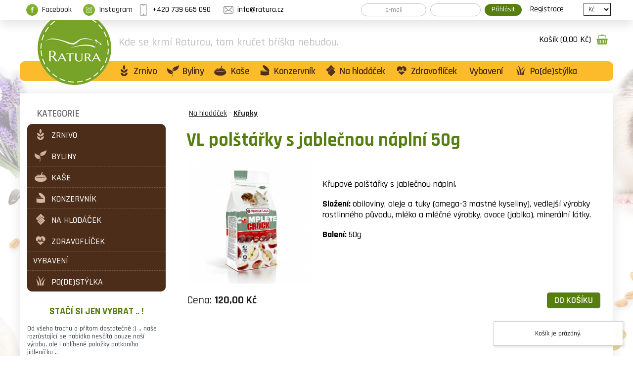

--- FILE ---
content_type: text/html; charset=utf-8
request_url: https://www.ratura.cz/14137-VL-pol%C5%A1t%C3%A1%C5%99ky-s-jable%C4%8Dnou-n%C3%A1pln%C3%AD-50g
body_size: 5943
content:
<!DOCTYPE html
     PUBLIC "-//W3C//DTD XHTML 1.0 Transitional//EN"
     "http://www.w3.org/TR/xhtml1/DTD/xhtml1-transitional.dtd">
<html xmlns="http://www.w3.org/1999/xhtml">
<head>
<meta http-equiv="content-type" content="text/html; charset=UTF-8">
<meta name="robots" content="all,follow" />
<meta name="googlebot" content="all,follow" />
<meta name="description" content="Kde se krmí Raturou, tam kručet bříška nebudou. Krmivo pro potkany.">
<meta name="keywords" content="Ratura, krmivo, potkani, krmení pro potkany, směs zrní">
<title>VL polštářky s jablečnou náplní 50g | RATURA</title>
<base href="https://www.ratura.cz/" />
<link rel="stylesheet" href="/img/jquery-ui-smoothness/jquery.ui.css" type="text/css" media="screen" />
<link rel="stylesheet" href="/styles/share.php" type="text/css" media="screen" />
<link rel="stylesheet" href="/thickbox/thickbox.css" type="text/css" media="screen" />                                                                                          
<link rel="stylesheet" href="/styles/_roundblocks/_/roundblocks.css" type="text/css" media="screen" />    
<link rel="stylesheet" href="/styles/dynamicky.css" type="text/css" media="screen" />  
<link rel="stylesheet" type="text/css" href="/font-awesome/css/font-awesome.min.css" />
<!--[if IE 7]>
	<link rel="stylesheet" href="/styles/ie7hack.css" type="text/css" media="screen" />
	<![endif]-->
<!--[if IE 8]>
	<link rel="stylesheet" href="/styles/ie8hack.css" type="text/css" media="screen" />
	<![endif]-->
<link rel="stylesheet" href="/user-style.php" type="text/css" media="screen">
<script type="text/javascript" src="/js/jquery.js"></script>
<script type="text/javascript" src="/js/jquery.ui.js"></script>
<script type="text/javascript" src="/js/jquery.cookie.js"></script>
<script type="text/javascript" src="/file.php?f=thickbox/thickbox.js.php"></script>
<script type="text/javascript" src="/js/jquery.roundblock.js"></script>
<script type="text/javascript" src="/js/countdown.min.js"></script>
<script type="text/javascript" src="/jazyk.js.php?2"></script>
<!--[if lte IE 6]>
	<script type="text/javascript" src="/js/jquery.ifixpng.js"></script>
	<script type="text/javascript">
	<!--
		$(function(){
		 $.ifixpng("img/transparent.gif");
		 $("img[src$='.png'],div").ifixpng();
		});
	//-->
	</script>
	<![endif]-->  
<script type="text/javascript" src="/js/init.js"></script>  <script type="text/javascript" src="/styles/dynamicky.js"></script> <script type="text/javascript">
<!--
	$(function(){
		if ($(".vyrobky_radek.detail").length>0){
      $('#tabs [href^="tabs"]').each(function(){
        $(this).attr("href","#"+$(this).attr("href"));
      });
      $("#tabs").tabs();
			$("#tabs").before("<div id=\"tabs-spacer\"></div>")
			$("#tabs").tabs();
		}
	})
//-->
</script><!-- Google Tag Manager -->
<script>(function(w,d,s,l,i){w[l]=w[l]||[];w[l].push({'gtm.start':
new Date().getTime(),event:'gtm.js'});var f=d.getElementsByTagName(s)[0],
j=d.createElement(s),dl=l!='dataLayer'?'&l='+l:'';j.async=true;j.src=
'https://www.googletagmanager.com/gtm.js?id='+i+dl;f.parentNode.insertBefore(j,f);
})(window,document,'script','dataLayer','GTM-N7Q865X');</script>
<!-- End Google Tag Manager -->

<link href="https://fonts.googleapis.com/css?family=Rajdhani:300,400,500,600,700&display=swap&subset=latin-ext" rel="stylesheet"> 
<link href="https://fonts.googleapis.com/css?family=Comfortaa:300,400,500,600,700&display=swap&subset=latin-ext" rel="stylesheet">

<script type="text/javascript">
$(function(){

$('#blok_hledani').appendTo('ul.vyjizdeci_menu');
$('.informacni_lista').prependTo('body');
$(".informacni_lista").wrap("<div id=max-info></div>");

$('.menu_horni_login').appendTo('.informacni_lista');
$('#blok_hledani').appendTo('.informacni_lista');
$('.slider-wrapper').prependTo('td.stred_tabulka');

$('.menu_horni>span>span>a:nth-of-type(2)').addClass('own-regist');
$('.own-regist').wrap('<span id=own-registrace></span');

$('.informacni_lista_kosik').appendTo('.td_hlavicka');
$('#blok_hledani').appendTo('.td_hlavicka');
$('#own-registrace').appendTo('.informacni_lista');
$('.vyjizdeci_menu li.vyjizdeci_menu_registrace').appendTo('.informacni_lista');

$("<div id=max-infoboxy></div>").insertAfter("tr.paticka");
$("#infoboxy").appendTo("#max-infoboxy");

$("span.informacni_lista_link_facebook").text("Facebook");
$("span.informacni_lista_link_gplus").text("Instagram");

// Zmena poradi pobocek zasilkovny
if ($('select[name="zsubdoprava"]').length > 0) {
	var options = $('select[name="zsubdoprava"] option');
	var arr = options.map(function(_, o) {
		return {
			t: $(o).text(),
			v: o.value,
		};
	}).get();
	arr.sort(function(o1, o2) {
		return o1.t > o2.t ? 1 : o1.t < o2.t ? -1 : 0;
	});
	options.each(function(i, o) {
		o.value = arr[i].v;
		$(o).text(arr[i].t);
	});
}

})
</script>
</head>
<body class="">

  
<div id="main">

<table border="0" cellspacing="0" cellpadding="0" class="hlavni_tabulka">

</span>
<!-- horni hlavicka -->
	<tr>
		<td colspan="3" class="td_hlavicka">  
    <div class="informacni_lista ">
    <a href="https://www.facebook.com/ratura.cz/?ref=page_internal"><span class="informacni_lista_link_facebook"></span></a>        <a href="https://www.instagram.com/ratura_cz"><span class="informacni_lista_link_gplus"></span></a>    <span class="informacni_lista_text"><span class="ico-tel">+420 739 665 090</span> <span class="ico-mail">info@ratura.cz</span></span>    
    
    
    
          <span class="informacni_lista_kosik">
                         	 <a href="/?page=kosik&back=/14137-VL-pol%C5%A1t%C3%A1%C5%99ky-s-jable%C4%8Dnou-n%C3%A1pln%C3%AD-50g"  >Košík (0,00&nbsp;Kč)</a>
                  </span>
        
    </div>
    
		<a style="margin:0; padding: 0;" href="https://www.ratura.cz">
 			<span class="hlavicka_logo" style="display:block;">
			<span id='baner'><div class="uvodni-logo"><a href="/"><img src="soubory/system/logo.png" style="width:400px;" /></a></div>
<h2>Kde se krmí Raturou, tam kručet bříška nebudou.</h2></span></span></a>		</td>
	</tr>
	
	<!-- horni menu -->
	<tr>
		<td colspan="3" class="menu_horni">
		<span class="menu_horni_2">
			<!--a href="/" id="home_odkaz">Úvod</a><span> | </span-->
  <script>
  	$(function(){
  		$('.vyjizdeci_menu').show()
  		/*$('.vyjizdeci_menu ul').menu();*/
  	});
  </script><div class='vyjizdeci_menu_wrap'><ul class="vyjizdeci_menu" style="display: none;"><li class="vyjizdeci_menu_clanek"><a href='/'>Úvod</a></li><li class="vyjizdeci_menu_akce"><a href="/?page=akce">Zboží v akci</a></li><li class="vyjizdeci_menu_kategorie vyjizdeci_menu_madeti"><a href="/Zrnivo-20412"><img class="menu_icon" src="soubory/ikony/ico-obili-white.png">Zrnivo</a><div class="vyjizdeci_menu_ul_raw"><ul><li class="vyjizdeci_menu_kategorie "><a href="/RTR-smesky">RTR směsky</a></li><li class="vyjizdeci_menu_kategorie "><a href="/Jednodruhovky-84512">Jednodruhovky</a></li><li class="vyjizdeci_menu_kategorie "><a href="/Pipaci-26193">Pípáci</a></li></ul></div></li><li class="vyjizdeci_menu_kategorie vyjizdeci_menu_madeti"><a href="/Byliny-13351"><img class="menu_icon" src="soubory/ikony/ico-byliny-white.png">Byliny</a><div class="vyjizdeci_menu_ul_raw"><ul><li class="vyjizdeci_menu_kategorie "><a href="/Bylinacky">Byliňáčky</a></li><li class="vyjizdeci_menu_kategorie "><a href="/Sena">Sena</a></li><li class="vyjizdeci_menu_kategorie "><a href="/PanDikum">Pán"(D)ík"ům</a></li></ul></div></li><li class="vyjizdeci_menu_kategorie vyjizdeci_menu_madeti"><a href="/Kase"><img class="menu_icon" src="soubory/ikony/ico-kase-white.png">Kaše</a><div class="vyjizdeci_menu_ul_raw"><ul><li class="vyjizdeci_menu_kategorie "><a href="/Kasofky">Kašofky</a></li><li class="vyjizdeci_menu_kategorie "><a href="/Ke-kasim">Ke kaším</a></li></ul></div></li><li class="vyjizdeci_menu_kategorie vyjizdeci_menu_madeti"><a href="/Konzervnik-84160"><img class="menu_icon" src="soubory/ikony/ico-plechovka-white.png">Konzervník</a><div class="vyjizdeci_menu_ul_raw"><ul><li class="vyjizdeci_menu_kategorie "><a href="/Plechovky">Plechovky</a></li><li class="vyjizdeci_menu_kategorie "><a href="/Polevky-Kapsy">Polévky / Kapsy</a></li><li class="vyjizdeci_menu_kategorie "><a href="/Smradlavy-pytlik-78973">Smradlavý pytlík</a></li><li class="vyjizdeci_menu_kategorie "><a href="/Granule">Granule</a></li></ul></div></li><li class="vyjizdeci_menu_kategorie vyjizdeci_menu_madeti"><a href="/Na-hlodacek-59922"><img class="menu_icon" src="soubory/ikony/ico-keks-white.png">Na hlodáček</a><div class="vyjizdeci_menu_ul_raw"><ul><li class="vyjizdeci_menu_kategorie "><a href="/Susenky">Sušenky</a></li><li class="vyjizdeci_menu_kategorie "><a href="/Krupky">Křupky</a></li><li class="vyjizdeci_menu_kategorie "><a href="/Spaliky">Špalíky</a></li><li class="vyjizdeci_menu_kategorie "><a href="/K-ohryzu">K ohryzu</a></li></ul></div></li><li class="vyjizdeci_menu_kategorie vyjizdeci_menu_madeti"><a href="/Zdravoflicek-99329"><img class="menu_icon" src="soubory/ikony/ico-srdce-white.png">Zdravoflíček</a><div class="vyjizdeci_menu_ul_raw"><ul><li class="vyjizdeci_menu_kategorie "><a href="/Sirupy">Sirupy</a></li><li class="vyjizdeci_menu_kategorie "><a href="/Medy">Medy</a></li><li class="vyjizdeci_menu_kategorie "><a href="/Mazadla-cichadla">Mazadla / čichadla</a></li><li class="vyjizdeci_menu_kategorie "><a href="/Ostatni">Ostatní</a></li></ul></div></li><li class="vyjizdeci_menu_kategorie vyjizdeci_menu_madeti"><a href="/Vybaveni">Vybavení</a><div class="vyjizdeci_menu_ul_raw"><ul><li class="vyjizdeci_menu_kategorie "><a href="/Misky-Napajecky">Misky / Napáječky</a></li><li class="vyjizdeci_menu_kategorie "><a href="/Hracky-90358">Hračky</a></li><li class="vyjizdeci_menu_kategorie "><a href="/Prepravky-WC">Přepravky / WC</a></li><li class="vyjizdeci_menu_kategorie "><a href="/Domky-tunely-38341">Domky / tunely</a></li></ul></div></li><li class="vyjizdeci_menu_kategorie vyjizdeci_menu_madeti"><a href="/Podestylka-85365"><img class="menu_icon" src="soubory/ikony/ico-trava-white.png">Po(de)stýlka</a><div class="vyjizdeci_menu_ul_raw"><ul><li class="vyjizdeci_menu_kategorie "><a href="/Podestylky">Podestýlky</a></li><li class="vyjizdeci_menu_kategorie "><a href="/Hamaky">Hamaky</a></li></ul></div></li><li class="vyjizdeci_menu_registrace"><a href="/?page=reg">Registrace</a></li></ul></div>		</span>

		<span class="menu_horni_login">
			<div id="currsel">
		<table><tr><td>
		<select name="mena" onchange="window.location = '/mena.php?curr='+$(this).val();" class="vyber_meny">
			<option value="0" selected>Kč</option><option value="1">EUR</option></select>
		</td></tr></table>
		</div>		    <form name="prihlasit" action="/14137-VL-pol%C5%A1t%C3%A1%C5%99ky-s-jable%C4%8Dnou-n%C3%A1pln%C3%AD-50g" method="post" id="prihlasit">
		      <table><tr>
		      <td><input type="text" value="" placeholder="e-mail" name="login" class="login" title="E-mail pro přihlášení" /></td>
		      <td><input type="password" value="" name="passwd" class="password" title="Uživatelské heslo"></td>
		      <td><input type="submit" value="Přihlásit" class="loginbtn"></td>
		      </tr></table>
		    </form>
	    		</span>
    		</td>
	</tr>

	<!-- vlevo sloupec -->
	<tr>
					<td valign="top" class="menu">
				<div class="menu_nadpis_horni nadpis_hledani">Hledat</div><div id="blok_hledani"><form action='/?page=hledat' method='get' id='hledani'><input type='hidden' name='page' value='hledat' /><input type='text' class='text' name='hledat' placeholder='hledat'><input type='submit' class='button' value='OK'></form></div><div class="menu_nadpis_horni nadpis_kategorie">Kategorie</div><div id="blok_kategorie"><div id="katvakci"><span class=horni1><a href="/?page=akce">Zboží v akci</a></span></div><span class="menu_mezera"></span><span class='horni1'><table class="kattableib ">
    <tr><td class="sirkamenu1 expendable"><a href='/Zrnivo-20412'><img class="menu_icon" src="soubory/ikony/ico-obili-white.png">Zrnivo</a></td></tr>
    </table></span> 
<span class="menu_mezera"></span><span class='horni1'><table class="kattableib ">
    <tr><td class="sirkamenu1 expendable"><a href='/Byliny-13351'><img class="menu_icon" src="soubory/ikony/ico-byliny-white.png">Byliny</a></td></tr>
    </table></span> 
<span class="menu_mezera"></span><span class='horni1'><table class="kattableib ">
    <tr><td class="sirkamenu1 expendable"><a href='/Kase'><img class="menu_icon" src="soubory/ikony/ico-kase-white.png">Kaše</a></td></tr>
    </table></span> 
<span class="menu_mezera"></span><span class='horni1'><table class="kattableib ">
    <tr><td class="sirkamenu1 expendable"><a href='/Konzervnik-84160'><img class="menu_icon" src="soubory/ikony/ico-plechovka-white.png">Konzervník</a></td></tr>
    </table></span> 
<span class="menu_mezera"></span><span class='horni1'><table class="kattableib ">
    <tr><td class="sirkamenu1 expendable"><a href='/Na-hlodacek-59922'><img class="menu_icon" src="soubory/ikony/ico-keks-white.png">Na hlodáček</a></td></tr>
    </table></span> 
<span class="menu_mezera"></span><span class='horni1'><table class="kattableib ">
    <tr><td class="sirkamenu1 expendable"><a href='/Zdravoflicek-99329'><img class="menu_icon" src="soubory/ikony/ico-srdce-white.png">Zdravoflíček</a></td></tr>
    </table></span> 
<span class="menu_mezera"></span><span class='horni1'><table class="kattableib ">
    <tr><td class="sirkamenu1 expendable"><a href='/Vybaveni'>Vybavení</a></td></tr>
    </table></span> 
<span class="menu_mezera"></span><span class='horni1'><table class="kattableib ">
    <tr><td class="sirkamenu1 expendable"><a href='/Podestylka-85365'><img class="menu_icon" src="soubory/ikony/ico-trava-white.png">Po(de)stýlka</a></td></tr>
    </table></span> 
</div><div id="vlastni_box_1"><h2 style="text-align: center;">Stačí si jen vybrat .. !</h2>
<p>Od všeho trochu a přitom dostatečně :) .. naše rozrůstající se nabídka nesčítá pouze naší výrobu, ale i oblíbené položky potkaního jídleníčku ..</p>
<p>Vyberte gurmánům "to pravé, potkyšové" a doplňte jejich meníčko o netradiční kombinace. </p></div><div id="vlastni_box_2"><h2 style="text-align: center;">Chytáme mouchy !</h2>
<p>Nový e-shop, nové učení. Pokud na stránkách naleznete nějaké chyby - nedostatky, prosíme, kontaktujte nás ! :) </p>
<p> </p>
<p>Děkujeme. </p></div>			</td>
		
	<!-- stred webu -->
		<td valign="top" class="stred_tabulka">
         
			<table cellspacing='0' cellpadding='0' border='0' id="podtabulkastred">
				<tr>
					<td id="podtabulkastredtd">
					<h1 class="aut">VL polštářky s jablečnou náplní 50g</h1>
<tr><td class='vyrobky_radek detail'>
<table style="border-spacing: 0px 0px; height:100%;">
  
<tr>
<td class='styl_vypisu_detail_siroky' style="vertical-align:bottom;height:100%;">
  <table cellspacing='0' style="height:100%;width:100%;"><tr><td class="item_part_1"><div class='v_kategorii bez_home'><a href='/Na-hlodacek-59922'>Na hlodáček</a><span> - </span><a href='/Krupky'><b>Křupky</b></a><br /></div><div class='hlavni nazev'><h1>VL polštářky s jablečnou náplní 50g</h1></div><div class='hlavni_obrazek' id='product_images'> <a href="/obrazky_zbozi/Screenshot-2023-06-02-19.15.34.png" class="thickbox" rel='thickbox1' >
				<img class="hlavni_obrazek_rozmer" src="/obrazky_zbozi/mini/Screenshot-2023-06-02-19.15.34.png" alt="VL polštářky s jablečnou náplní 50g" title="VL polštářky s jablečnou náplní 50g" />
			</a> </div><div class="dostupnost_zbozi">Dostupnost: skladem 3 ks</div><div class='popis'><p>  <span class="par popis"><p>Křupavé polštářky s jablečnou náplní. </p>
<p><strong>Složení: </strong><span>obiloviny, oleje a tuky (omega-3 mastné kyseliny), vedlejší výrobky rostlinného původu, mléko a mléčné výrobky, ovoce (jablka), minerální látky.</span></p>
<p><strong>Balení: </strong>50g</p></span> </p>
    			<div class='tlacitka_vypis' >
    				<div class='tlacitka'><input type="hidden" size="1" id="TAB_cena0" value="120" /><a name="koupit14137"></a><form action="/kosik_pridej.php" method="post" class="kosikpridej" onsubmit="if(!zkontrolujNasobnost($(this).find('[data-nasobnost]'))) return false;"/><input type='hidden' name='id_z' value='14137' /><table class="pridejbtn"><tr><td class="t1"><span class="cenaz cena_vlastni_s_dph">Cena: <span>120,00&nbsp;Kč</span></span></td><td class='t2'><input name='ks' type='text' data-nasobnost='1'  value='1' cena='120' onchange="prepoctiPriplatky(this);" onkeyup="prepoctiPriplatky(this);" class="mnozstvi" /></td><td class='t3'><button type='submit' title='do košíku' class="dokosiku_text"><span>DO KOŠÍKU</span></button></td></tr></table></form></div>
    		</div><div class='dalsi_'><div class='cleaner'></div></div><div class='cleaner'></div></div></td></tr></tr></table></td></tr></td></div></tr></table></td></tr><tr><td></td></tr>


   
					<!--######## horni box ######## -->	    
					</td>
				</tr>
				

	      </table>
		  
															      
		</td>
		
		<!-- vpravo - sloupec -->
					<td valign="top" class="kosik">
				
				<div class="menu_nadpis_horni nadpis_kosik">Obsah košíku</div><div id="blok_kosik"><div class="box">
<div class="kosik_prazdny">Košík je prázdný.</div></div></div>			</td>
			</tr>
	<tr class="paticka">
	<td colspan="3" style="border-top: 5px solid #FFFFFF;">
		<span class="paticka_zbozi" style="float:left;padding:5px;">zboží v e-shopu: 305</span>
		<span class="paticka_banan" style="float:right;padding:5px;"><a href="http://www.banan.cz/produkty/eshop" target="_blank">e-shop</a> systém <a href="http://www.banan.cz" target="_blank">banan.cz</a></span>
	  
  </td>    
</tr>
<tr>
  <td colspan="3" >
    <div class="paticka_text">
        <div id="infoboxy">
<div id="infobox_1"><img src="/soubory/img/icon-1.png" alt="" />
<h2>100% originální<br />produkt</h2>
</div>
<div id="infobox_2"><img src="/soubory/img/icon-2.png" alt="" />
<h2>Rychlé<br />doručení</h2>
</div>
<div id="infobox_3"><img src="/soubory/img/icon-3.png" alt="" />
<h2>Bezpečně<br />zabalené</h2>
</div>
<div id="infobox_4"><img src="/soubory/img/icon-4.png" alt="" />
<h2>Nejlepší<br />ceny</h2>
</div>
</div>
<table class="logo" border="0">
<tbody>
<tr>
<td><img src="/soubory/img/ilogo-1.png" alt="" /> <img src="/soubory/img/ilogo-2.png" alt="" /> <img src="/soubory/img/ilogo-1.png" alt="" /> <img src="/soubory/img/ilogo-2.png" alt="" /></td>
</tr>
</tbody>
</table>
<table id="informace" class="col-3">
<tbody>
<tr>
<td>
<h3>Kontaktujte nás</h3>
<p><strong>RATURA</strong> <br />sídlíme v centru Karlových Varů<br />IČO: 65563492</p>
<div class="wpb_text_column wpb_content_element ">
<div class="wpb_wrapper">
<p><strong>E-mail:</strong> info@ratura.cz<br /><strong>Telefon:</strong> +420 739 665 090 (poradenství)</p>
<p><strong>Objednávky:</strong> <a href="mailto:objednavky@ratura.cz">objednavky@ratura.cz</a><br /><strong>Dotazy, poradenství:</strong> <a href="mailto:info@ratura.cz">info@ratura.cz</a></p>
</div>
</div>
<p>Společnost je zapsána u <span>Krajského soudu v Karlových Varech</span></p>
</td>
<td>
<h3>Důležité odkazy</h3>
<ul>
<li><a href="/">Zásady ochrany osobních údajů</a></li>
<li><a href="/">Zásady používání souborů cookies</a></li>
<li><a href="/clanek-obchodni-podminky">Obchodní podmínky</a></li>
<li><a href="/clanek-obchodni-podminky">Dodací podmínky</a></li>
<li><a href="/">Reklamační řád</a></li>
</ul>
</td>
<td>
<p><img src="/soubory/img/ratura.png" alt="" /></p>
</td>
</tr>
</tbody>
</table>    </div>
  </td>
<tr>
</table>
</div>  
   
</body>
</html><!-- banan=eshop -->


--- FILE ---
content_type: text/css;charset=UTF-8
request_url: https://www.ratura.cz/user-style.php
body_size: 6107
content:


/* ///////////////////////// */
/*  nasleduje vlastni CSS    */

*, .vypis_item.v3 div.nazev div.h1, .kosikpridej table.pridejbtn.x .cena, div.paticka_text h3, .menu_nadpis, .menu_nadpis_horni {
font-family: "Rajdhani"!important;
}

html, body {
background:white;
color:#374047;
font-size:16px;
font-weight:500;
}

td.menu, td.stred_tabulka, td.kosik {
background:white;
}

td.menu {
width: 280px!important;
padding:20px 0 0 15px;
}

td.kosik {
display:none;
}

td.stred_tabulka {
padding: 30px 15px 0 40px;
min-width: 740px;
}

body.fron_page td.stred_tabulka {
padding: 20px 15px;
box-shadow: 0px 0px 20px rgba(0,0,0,0.1);
}

#main {
background: white url(soubory/system/back.jpg) top center repeat-y;
}

#main>table {
border-spacing:0px 5px;
width: 1200px!important;
background: transparent;
}

#main>table tr:nth-child(3) {
box-shadow: 0px 0px 20px rgba(0,0,0,0.1);
}

a {font-size:16px;}

table {
    font-size:16px;
    line-height:20px;
}

body.fron_page td.menu {
    display: none;
}

#cara, body.fron_page #cara {
width: 48%; float:left;
}

h2 {font-size:30px; line-height:34px; color:#222;}
/*
#baner {
    padding:0;
    background: transparent url(/soubory/system/logo.jpg) left center  no-repeat;
background-size: contain;
height: 100%;
}
*/
#baner h1 {
    position: relative;
    top: -20px;
    font-size: 60px;
    line-height: 120px;
    color: #222;
    font-weight: 700;
    margin: 0 0 0 20px;
text-transform: uppercase;
}

#baner #slogan {
    font-weight: 500;
    font-size: 24px;
    line-height: 30px;
    width: auto;
    color: #01c607;
    text-transform: lowercase;
    display: inline-block;
margin-left: 0px;
position: absolute;
top: 65px;
left: 20px;
font-family: Barlow !important;
}

#ikona-zaruka {
    padding: 0;
    background: transparent url(/soubory/img/ikona-zaruka.jpg) left center no-repeat;
    background-size: contain;
    width: 100px;
    height: 100px;
    position: absolute;
    top: 15px;
    left: 520px;
}

#ikona-img1 {
    padding: 0;
    background: transparent url(/soubory/img/ikona-img1.jpg) left center no-repeat;
    background-size: contain;
    width: 157px;
    height: 100px;
    position: absolute;
    top: 15px;
    left: 622px;
}

.menu_horni span.menu_horni_2 {
    float: left;
    margin-top: 0px;
}

.menu_horni_login {
    position: absolute;
    background: transparent !important;
    right: 180px;
    left: auto;
    top: 4px;
    float: none;
height: auto;
padding-left:0px;
}

#hledani .text {
    width: 250px;
    font-size: 16px;
    line-height:20px;
    background: transparent!important;
    color: gray;
    font-weight: 500;
    border: 1px solid rgba(0,0,0,0.25);
    padding: 10px;
}

#hledani .button {
    width: 90px;
    font-size: 14px;
    line-height:20px;
    background: #40c750!important;
    color: white;
    font-weight: 500;
    cursor: pointer;
    padding: 10px;
    border: 1px solid #40c750;
    margin-left:8px;
}

#hledani .button:hover {
    background: #40c750 !important;
    color: white;
}

#prihlasit input.login {
width: 110px !important;
    font-size: 14px;
    padding: 3px 10px;
    color: black!important;
    background: transparent!important;
    border: 1px solid rgba(0,0,0,0.25);
    padding: 3px 10px;
    border-radius:20px;
}

#prihlasit input.loginbtn {
background: #577e11 !important;
    font-size: 14px;
    font-weight: 500;
    text-transform: none;
    width: auto!important;
    border-radius: 20px;
    cursor: pointer;
    height: auto!important;
    padding: 4px 14px 5px!important;
    border: none;
    color: white;
}

#max-info {
    width: 100%;
    margin:0;
    position:relative;
    height:40px;
background: white;
box-shadow:0px 10px 20px rgba(0,0,0,0.1);
}

.informacni_lista {
    width:1200px;
    margin:0 auto;
    position:relative;
background: white;
padding:0px;
height:40px;
}

.informacni_lista_text {
    font-size:16px;
    font-weight:500;
    margin:0;
    color: black;
    line-height:40px;
}

.informacni_lista_text span {
padding-left: 30px;
margin-right: 20px;
display: inline-block;
}
.ico-tel {
    background: transparent url(soubory/system/ico-tel.png) left center no-repeat;
}

.ico-mail {
    background: transparent url(soubory/system/ico-mail.png) left center no-repeat;
}

.informacni_lista_kosik {
    position: absolute;
    top: 20px;
    left: auto;
    right: 0px;
    margin: 0px;
    padding: 0 45px 0 0;
    background: transparent url(soubory/system/cart.jpg) right 50% no-repeat;
    height: auto;
    line-height: 40px;
    border: none;
color: white;
width: 200px;
text-align: right;
}

.informacni_lista_kosik a, .informacni_lista_kosik:hover a {
    font-size: 18px;
    font-weight: 500;
    color: black;
}

.informacni_lista_kosik:hover {
    color: black;
    border: none;
}

#prihlasit input.password {
width: 80px !important;
    color: gray!important;
    margin: 0px 4px !important;
    height: auto;
    background: transparent!important;
    border: 1px solid rgba(0,0,0,0.25);
    padding: 3px 10px;
    border-radius:20px;
}

#buttony {margin:0px 0 0 444px; width:540px; font-weight:600;}

#buttony div {float:left; height:40px; font-size:17px; text-shadow:1px 1px rgba(255,255,255,0.3); line-height:40px; color:black;}

div.druhy a:hover {
color:#004964 !important;
 text-decoration:underline;
 font-weight:600 !important;
}

div.druhy a {
font-size:17px;
 text-shadow:1px 1px rgba(255,255,255,0.3);
 color:black !important;
text-decoration:none;
font-weight:600 !important;
}

div.prvni {
    width: 96px;
    background: transparent url(soubory/system/tel.png) 2px 4px no-repeat;
    padding-left: 45px;
}

div.druhy {
    width: 118px;
    background: transparent url(soubory/system/e-mail.png) 2px 4px no-repeat;
    padding-left: 50px;
}

.kosik_prazdny {
    text-align: center;
    padding: 5px 0;
    font-weight: 500;
}


.nadpis_hledani {
    display: none;
}

#blok_hledani {
    position: absolute;
    top: 35px;
    left: auto;
    margin: 0;
    left: 350px;
display:none;
}

.menu, .kosik {
    padding: 0;
}

#blok_kategorie {
    background: #5b3b26;
    border-radius: 10px;
}

#blok_kategorie td {
    padding:0px 0 0px 20px;
    background: none;
}

#blok_kategorie td.expendable {
    background-image: none;
    padding: 0;
}

#blok_kategorie td.expendable a {
    font-weight: 500;
    color: white;
font-size: 16px;
text-transform: uppercase;
}

#blok_kategorie span.horni1 td.expendable a {
font-size: 18px; font-weight:500;
}

#blok_kategorie span.horni2 td.expendable a {
font-size: 16px; font-weight:500;
}

.horni2 {
    padding-left: 13px;
    display: inline-block;
    font-style: normal;
    border-bottom: 1px dashed rgba(255,255,255,0.2);
    width:280px;
}

.sirkamenu2.noexp a {
    font-size: 13px;
}

.sirkamenu2.noexp a:hover {
color: #00A4E5;
text-decoration: none;
}

.sirkamenu2.selected.noexp a {
    color: white;
}
.menu span.horni1 {
    width: 250px;
    padding: 7px 20px 7px 10px !important;
    background:#4c2d19;
    border-bottom:1px dashed rgba(255,255,255,0.2);
}

.menu_nadpis, .menu_nadpis_horni {
    font-size: 20px;
    padding: 12px 20px;
    color: #6a6d71 !important;
    text-transform: uppercase;
    font-weight: 600;
    border: none;
    background: white !important;
}

.menu_nadpis_horni {
    width:240px;
    margin-bottom: 0px;
}

#seznam td {
    padding: 0 4px;
}

.col-4 {
width: 25%;
}

#informace {
margin: 0 auto;
width: 1200px !important;
background:#77a328;
padding: 30px 0;
}

#informace a {
color: #c1c1c1;
}

#informace a:hover {
color: #c1c1c1;
}

#informace td {
width: 24%;
font-size:16px;
}

#informace h3.spodek {
color: #999;
    line-height: 44px;
    padding-left: 50px;
    text-shadow: 1px 1px rgba(0,0,0,0.3);
    padding-bottom: 0px !important;
}

#content th {
    background: rgba(0, 0, 0, 0.05) !important;
    color: #000;
    padding: 4px;
    font-weight: normal;
    text-transform: uppercase;
}

.kosikpridej table.pridejbtn.x .cena {
    font-size: 22px;
    color: #004964;
line-height:1;
}

.theme-default .nivo-caption {
opacity:0;
}

.theme-default .nivo-caption a {
    color: #fff;
    border-bottom: none!important;
    background: #00A4E5;
    padding: 5px 10px;
text-decoration:none;
border-radius:4px;
-webkit-border-radius:4px;
}


.theme-default .nivo-caption a:hover {
    color: #fff;
    border-bottom: none!important;
    background: #004964;
    padding: 5px 10px;
text-decoration:none;
}

.theme-default .nivo-controlNav {
display:none;
}


#zacatek {background: transparent; padding: 0px;}

#home_odkaz {
    text-transform: uppercase;
}

.menu_horni, .theme-default, .nivo-caption a, .menu_nadpis {
background: #222 !important;
}

.menu_horni {
background:transparent !important;
box-shadow:none;
padding-bottom:20px !important;
}

.menu_horni, .menu_horni a {
    text-decoration: none;
    font-weight: 500;
    font-size: 18px;
    line-height: 24px;
    text-transform: uppercase;
    padding: 0;
}

.menu_horni a:hover {
color: #222;
text-decoration: none;
}


#baner h1, .stred_tabulka h1, .vypis_item.v3 div.nazev div.h1, .kosikpridej table.pridejbtn.x .cena {
color: #577e11 !important;
}

.vyjizdeci_menu li:hover a span, .vyjizdeci_menu_ul_raw > ul, .cara_hledani {background: #ffdf99 !important;}

#cara, .hlavicka_hledani {border-color: silver !important;}

#zalozky li a, #informace a {
color: white !important;
}

div.paticka_text {
color: white;
background: #77a328 !important;
}

div.paticka_text h3 {
font-size:20px;
line-height: 22px;
color: white;
text-transform:uppercase;
margin-bottom:5px;
}

.hlavicka_logo {
    padding-top: 0px;
    height: auto;
    margin-top: 0px;
}

.vyjizdeci_menu li {display:inline-block; float:none;}

.vyjizdeci_menu>li:first-child { display:none;}

.vyjizdeci_menu li a {
font-size: 20px;
color: #4c2d19;
line-height: 40px;
font-weight: 700 !important;
text-transform: none;
padding:0px;
letter-spacing:-0.5px;
}

.vyjizdeci_menu li a:hover {
padding:0;
}

.vyjizdeci_menu li a span {
    padding: 8px 15px !important;
}

.vyjizdeci_menu li:hover a span {
box-shadow:none;
text-shadow:none;
background:transparent !important;
paddding:8px 20px;
}

.vyjizdeci_menu li:hover li a span {text-shadow:none; padding:0px 5px;}

.vyjizdeci_menu li > .vyjizdeci_menu_ul_raw {left:auto; width:auto;}

.vyjizdeci_menu_ul_raw > ul {}

.vyjizdeci_menu li li {margin:0px; float:auto; text-align:left; display:block;}

.vyjizdeci_menu li li a {
color:#222;
font-size:13px;
text-transform:none;
line-height: 24px;
background: rgba(255,255,255,0);
font-weight:500;
letter-spacing:0px;
}

.vyjizdeci_menu li li a span {
text-shadow:none;
padding: 6px 5px 6px 15px !important;
font-size:16px;
}

.vyjizdeci_menu_kategorie:hover {
}

.stred_tabulka {
    padding-left: 0;
    padding-right: 0;
    padding-top: 15px;
    font-size: 11px;
    min-height: 700px;
    height: 700px;
}

.stred_tabulka h1 {
font-size:38px;
line-height:40px;}

.td_hlavicka {
background:none;
height: 70px;
}

.td_hlavicka h2 {
color: silver;
font-size: 22px;
padding-left: 200px;
line-height: 30px;
font-weight: 500;
}

#blok_kosik, .kosik_nahled .kosik_zbozi td a, .kosik_nahled, .kosik_celkem td, .kosik_nahled .kosik_zbozi td {font-size:14px; line-height:16px; font-weight:500;}

.kosik_nahled .kosik_celkem td {font-weight:600;}
tr.paticka {font-size:14px; color:gray; text-shadow:none;}
tr.paticka span {padding: 5px 20px !important;}

.paticka a {color:gray; text-shadow:none; font-weight:600;}
form#prihlasit {margin-top:0px;}

#blok_kosik {
width:260px;
border: 1px solid rgba(0,0,0,0.2);
box-shadow: 2px 2px 4px 1px rgba(0, 0, 0, 0.1);
bottom: 20px;
right: 20px;
border-radius:0px;
}

.menu_horni_login input {height:auto; line-height:18px; padding:2px 10px; font-size:14px;}

.slider-wrapper.theme-default {
position: relative;
    width: 100%;
    margin-left: 0px;
    height: auto;
}
.theme-default a.nivo-prevNav, .theme-default a.nivo-nextNav {top:auto; bottom:20px !important;}

.theme-default .nivo-directionNav a {width:50px !important; height:50px !important; opacity: 0.25 !important; border-radius:50%;}

.theme-default a.nivo-prevNav {left:20px !important; background: #fcfcfc url(/soubory/system/slider-arrows.png) left top no-repeat !important;}

.theme-default a.nivo-nextNav {right:20px !important;background: #fcfcfc url(/soubory/system/slider-arrows.png) right top no-repeat !important; }

.theme-default .nivo-controlNav {display:block !important; position:absolute !important; top: auto!important; bottom: 10px; width:100%; z-index:8;}

.theme-default .nivo-controlNav a {width:16px !important; height:16px !important; border-radius:50px !important; border:1px solid #F7F5ED !important; background:transparent !important; margin:0px 6px !important;}

.theme-default .nivo-controlNav a.active {background:#F7F5ED !important;}


#zalozky {margin:0px;}
#zalozky ul {text-align:left; padding-left:5px;}
#zalozky li {margin:10px 5px; float:none; display:inline-block; font-size:14px;}

#zalozky li, #zalozky li.active {
background:transparent !important;
color:#222!important;
border:none;
}

#zalozky li.active span {padding:0px; border:none;}
#zalozky li a {padding:0px;}

#cara {border-bottom:none !important; height:45px; background:none}


#razeni {
font-size: 14px;
height: 45px;
line-height: 40px;
padding: 0 10px;
}

#razeni_cnt {
text-align: right;
width: 49%;
float: right;
height: 45px;
line-height: 45px;
}

.vypis_item.v3 {
background: rgba(255,255,255,1);
    border: none;
    border: 1px dashed rgba(0,0,0,0.2);
    margin: 10px 5px 5px 5px;
width:29%;
padding:12px;
border-radius:0px;
}

.vypis_item.v3 div.nazev div.h1 {
font-weight: 600;
font-size: 20px;
line-height: 24px;
color: #222 !important;
}

body.fron_page .vypis_item.v3 {
width: 30%;
}

body.fron_page .vypis_item.v3 div.nazev div.h1 {
font-weight: 700;
font-size: 22px;
line-height: 24px;
color: #4c2d19 !important;
}

.info_ikona_akce {
background: #fcbb2b;
color: #fff;
border-radius: 20px;
height: 25px;
width: 45px;
line-height: 25px !important;
font-size: 16px;
font-weight: 700;
}

body.fron_page .kosikpridej table.pridejbtn.x .cena, .kosikpridej table.pridejbtn.x .cena {font-size:22px; font-weight:700;}
.kosikpridej table.pridejbtn.x .cena {font-size:22px; color:#222;}

.dokosiku_text, .dokosiku_text:hover {
font-size: 18px;
color: white;
font-weight: 700;
line-height: 20px;
padding: 5px 12px 5px 12px;
background: #577e11;
border-radius:20px;
}

.dokosiku_text:hover {
background:#577e11;
}

#filtrovani input.button {
font-size: 18px;
background-color: #fcbb2b;
padding: 5px 15px;
width: auto;
line-height: 20px;
color: white;
border-radius: 20px;
}

#content .td1 {background:rgba(255,255,255,0.25);}
#content .td2 {background:transparent;}
#content .td1 p, #content .td2 p {margin:0px;}

.kosik_zbozi_nazev a, .stred_tabulka a, #zbozi_obr a {font-size:16px;}
#content table input.plus {border-radius:4px; cursor:pointer; background: #222 url(/soubory/system/in2.gif) 50% 50% no-repeat;}

#filtrovani {background:#ebebeb;}
#filtrovani_content {border:none; padding-bottom:15px;}
#filtrovani > table .hlavicka_hledani {background: #ebebeb url("/img/zabal.png") no-repeat scroll 10px 50%; padding: 5px 7px 5px 36px; text-align: left; font-weight: 600; font-size: 16px;}
#filtrovani .half {width:24%;}

.cena {font-size:16px; margin-bottom:15px;}
.sirkamenu2.noexp a {font-size:16px; color:white;}
.horni2 {padding-left:0px;}
.sirkamenu2 {width:200px; padding:4px 0 4px 47px !important;}
.sirkamenu2.selected.noexp a {color:white; font-weight:600;}
.sirkamenu2.noexp a:hover, .sirkamenu1.expendable a:hover {color:#fcbb2b; text-decoration:underline;}
#blok_kategorie td.sirkamenu1.noexp {padding-left:0px;}
#blok_kategorie td.sirkamenu1.noexp a, #blok_kategorie td.sirkamenu1.noexp a:hover {color:white; font-size:18px; font-weight:500; text-transform:uppercase;}


#blok_seznamclanku {background:transparent !important;}
#blok_seznamclanku div.hornic a { font-size:14px; font-weight:500;}

#kosik #ordercontinue, #kosik #orderfinish {background:#222; color:#F7F5ED; text-transform:uppercase; border:none; border-radius:4px; cursor:pointer; padding: 7px 14px; margin-right:10px;}

#kosik #ordercontinue:hover, #kosik #orderfinish:hover {background:#3498db;}

#info_kat {max-width:inherit;}

.styl_vypisu_detail_siroky .tlacitka, .styl_vypisu_detail_siroky .tlacitka_dalsi {border:none; background-color: rgba(255, 255, 255, 0.25);}
.styl_vypisu_detail_siroky .popis {font-size:18px; line-height:22px;}

#podtabulkastred {margin-top:0px;}
#podtabulkastred div.tlacitka_vypis .pridejbtn td.t1 span, #podtabulkastred div.tlacitka_vypis .kosikpridej .mnozstvi {color:#222;}

#podtabulkastred .kosikpridej .mnozstvi {display:none !important;}

.styl_vypisu_detail_siroky .tlacitka_vypis .kosikpridej td.t3 button, .styl_vypisu_detail_siroky .tlacitka_vypis .objemcena td.t3 button {
margin: 0px 10px;
font-size: 18px;
padding: 6px 15px;
background-color: #577e11;
color: white;
border: 0px solid white;
border-radius: 5px;
font-weight: 600;
cursor:pointer;
}

.styl_vypisu_detail_siroky .tlacitka_vypis .kosikpridej td.t3 button:hover, .styl_vypisu_detail_siroky .tlacitka_vypis .objemcena td.t3 button:hover {
    margin: 0px 10px;
    font-size: 18px;
    padding: 6px 15px;
}

.kosikpridej td.t3 button, .kosikpridej td.t3 button, .kosikpridej td.t3 button, .kosikpridej td.t3 button:hover {
background: #577e11;
color: white;
border: 0px solid white;
padding: 6px 10px;
border-radius: 5px;
font-size: 18px;
font-weight: 600;
cursor:pointer;
}

.vyjizdeci_menu_registrace {
    display: inline;
    position: absolute;
    right: 100px;
    top: 10px;
}

.vyjizdeci_menu_registrace a, .vyjizdeci_menu_registrace a span, .vyjizdeci_menu_registrace a:hover, .vyjizdeci_menu_registrace a:hover span {color:black; font-weight:500; font-size:16px;}

#podtabulkastred div.tlacitka_vypis .pridejbtn td.t1 span {
    line-height: 45px;
    font-size: 22px;
    font-weight: 500;
    padding-left: 0px;
}

#podtabulkastred div.tlacitka_vypis .pridejbtn td.t1 span span {
    font-weight: 700;
}

.intro {
width: 100%;
border: none;
border-collapse: separate;
border-spacing: 5px;
margin: 0!important;
}

.intro td {
width: 33%;
padding: 0 5px;
vertical-align: top;
box-shadow: 0px 0px 5px rgba(0,0,0,0.15);
}

.intro td:hover {
background: rgba(0,0,0,0.033);

}

.intro h2 {
color: #2b8a32;
text-align: center;
font-size: 22px;
line-height: 26px;
}

.intro h2 img {
margin: 0 auto 10px;
display: block;
}

.intro img {
margin: 0 auto 10px;
width: 100%;
}

.logo {
width: 1200px!important;
text-align: center!important;
margin: 0px auto!important;
display:none;
}

.logo td {
text-align: center!important;
}

.logo img {
margin: 10px;
height: 80px;
}

#obsah p {text-align: justify;}

#obsah h2 {
    text-align: center;
    font-size:20px !important;
    text-transform:uppercase;
    font-weight:600;
line-height: 24px;
}

#ikony {
border: none;
border-collapse: collapse;
}

#ikony td {
    width: 25%;
    text-align: center;
    padding: 30px 0;
    font-size: 18px;
    line-height: 40px;
    letter-spacing: 2px;
    font-weight: 200;
    text-transform: uppercase;

}

#ikony img {
display: block;
margin: 0 auto;
}

#vlastni_box_1 > h2, #vlastni_box_2 > h2 {
font-size: 20px;
padding: 10px 20px 0 20px;
color: #577e11 !important;
text-transform: uppercase;
font-weight: 700;
border: none;
background: white !important;
line-height:20px;
}

#vlastni_box_1 p, #vlastni_box_2 p {
font-size:14px;
line-height:16px;
}

.menu_horni>span>span>span {
display: none;
}

div.paticka_text table {
    margin: 0 auto;
    width: 100% !important;
    background: #e5e5e5;
    padding-top: 0px;
}

.menu_mezera {
    display: none;
}

input, textarea, select {
    font-size:16px;
    background: none;
    border: 1px solid rgba(0,0,0,0.1);
    padding: 5px;
}

#own-registrace {
    position: absolute;
    right: 0;
    top: 10px;
    border-left: 1px solid #222;
    padding-left: 10px;
}

#own-registrace a {
font-size: 12px;
    font-weight: 500;
    margin: 0;
    color: #222;
}

.vypis_item.v3 .obrazek {
margin:0;
}

.v_kategorii {
padding:0px 5px 10px 5px;
}

body.fron_page .v_kategorii {display:none;}

.vyjizdeci_menu li.vyjizdeci_menu_akce {
display:none;
}

#infoboxy {
width:100%;
display: inline-block;
margin: 30px 0 10px 0;
display:none;
}

body.fron_page #infoboxy {display:inline-block;}

#infoboxy div {
width: 200px;
height: 180px;
float: left;
text-align: center;
padding: 20px 0 0 0;
background: #fcbb2b;
border-radius: 50%;
margin: 0px 45px;
}

#infoboxy div h2 {
font-size: 24px;
line-height: 26px;
color: white;
margin: 10px 0;
font-weight: 700;
text-shadow: 1px 1px 2px rgba(0,0,0,0.1);
}

.product_radky {clear:both;}

.informacni_lista_link_facebook, .informacni_lista_link_gplus {
padding-left: 35px;
line-height: 30px;
display: block;
width: auto;
margin: 5px 10px 5px 10px;
height:30px;
}

.informacni_lista_link_facebook {background: transparent url(soubory/img/facebook.png) left 50% no-repeat;}
.informacni_lista_link_gplus {background: transparent url(soubory/img/instagram.png) left 50% no-repeat;}

.uvodni-logo {
width: 160px;
height: 140px;
position: absolute;
top: 0px;
left:30px;
}

.uvodni-logo img {
width: 160px !important;
height: 140px !important;
}

#blok_kategorie span:nth-child(3) {border-radius:10px 10px 0 0;}
#blok_kategorie span:last-child {border-radius:0 0 10px 10px; border-bottom:0px dashed white;}

#currsel {right:0px; top:3px}
#currsel select {font-size:14px; padding:2px 5px;}

/* Vrchní menu s odkazy */

ul.vyjizdeci_menu {
    margin: 0 auto;
    width:1000px;
    background: #fcbb2b;
    height: 40px;
    text-align:left;
    border-radius:10px;
    padding:0 10px 0 190px;
}

ul.vyjizdeci_menu li {list-style:none; margin:0px !important; height:38px; line-height:38px;}
ul.vyjizdeci_menu li:hover a {color:#4c2d19; text-decoration:none; margin:0px !important;}
ul.vyjizdeci_menu li a {color:#4c2d19;}
ul.vyjizdeci_menu li a span {width:auto; font-weight:600; text-shadow:none;}
ul.vyjizdeci_menu li a span:hover {background:#03A5E5; color:#4c2d19; width:auto; text-shadow:none;}

/* Ikonky u hlavních kategorií zvířat */
ul.vyjizdeci_menu li a[href*="Zrnivo"] span {background: transparent url(/soubory/ikony/ico-obili.png) 6px 10px no-repeat; padding: 10px 10px 10px 40px !important; border-radius: 5px 5px 0 0;}
ul.vyjizdeci_menu li:hover a[href*="Zrnivo"] span {background: #ffdf99 url(/soubory/ikony/ico-obili.png) 6px 10px no-repeat !important; padding: 10px 10px 10px 40px !important; border-radius: 5px 5px 0 0;}
ul.vyjizdeci_menu li a[href*="Byliny"] span {background: transparent url(/soubory/ikony/ico-byliny.png) 8px 10px no-repeat; padding: 10px 10px 10px 42px !important; border-radius: 5px 5px 0 0;}
ul.vyjizdeci_menu li:hover a[href*="Byliny"] span {background: #ffdf99 url(/soubory/ikony/ico-byliny.png) 8px 10px no-repeat !important; padding: 10px 10px 10px 42px !important; border-radius: 5px 5px 0 0;}
ul.vyjizdeci_menu li a[href*="Kase"] span {background: transparent url(/soubory/ikony/ico-kase.png) 8px 10px no-repeat; padding: 10px 10px 10px 45px !important; border-radius: 5px 5px 0 0;}
ul.vyjizdeci_menu li:hover a[href*="Kase"] span {background: #ffdf99 url(/soubory/ikony/ico-kase.png) 8px 10px no-repeat !important; padding: 10px 10px 10px 45px !important; border-radius: 5px 5px 0 0;}
ul.vyjizdeci_menu li a[href*="Msloviny"] span {background: transparent url(/soubory/ikony/ico-musli.png) 8px 10px no-repeat; padding: 10px 10px 10px 45px !important; border-radius: 5px 5px 0 0;}
ul.vyjizdeci_menu li:hover a[href*="Msloviny"] span {background: #ffdf99 url(/soubory/ikony/ico-musli.png) 8px 10px no-repeat !important; padding: 10px 10px 10px 45px !important; border-radius: 5px 5px 0 0;}
ul.vyjizdeci_menu li a[href*="Konzervnik"] span {background: transparent url(/soubory/ikony/ico-plechovka.png) 6px 10px no-repeat; padding: 10px 10px 10px 40px !important; border-radius: 5px 5px 0 0;}
ul.vyjizdeci_menu li:hover a[href*="Konzervnik"] span {background: #ffdf99 url(/soubory/ikony/ico-plechovka.png) 6px 10px no-repeat !important; padding: 10px 10px 10px 40px !important; border-radius: 5px 5px 0 0;}
ul.vyjizdeci_menu li a[href*="hlodacek"] span {background: transparent url(/soubory/ikony/ico-keks.png) 6px 10px no-repeat; padding: 10px 10px 10px 40px !important; border-radius: 5px 5px 0 0;}
ul.vyjizdeci_menu li:hover a[href*="hlodacek"] span {background: #ffdf99 url(/soubory/ikony/ico-keks.png) 6px 10px no-repeat !important; padding: 10px 10px 10px 40px !important; border-radius: 5px 5px 0 0;}
ul.vyjizdeci_menu li a[href*="Zdravoflicek"] span {background: transparent url(/soubory/ikony/ico-srdce.png) 8px 10px no-repeat; padding: 10px 10px 10px 42px !important; border-radius: 5px 5px 0 0;}
ul.vyjizdeci_menu li:hover a[href*="Zdravoflicek"] span {background: #ffdf99 url(/soubory/ikony/ico-srdce.png) 8px 10px no-repeat !important; padding: 10px 10px 10px 42px !important; border-radius: 5px 5px 0 0;}
ul.vyjizdeci_menu li a[href*="Panikum"] span {background: transparent url(/soubory/ikony/ico-darek.png) 6px 10px no-repeat; padding: 10px 10px 10px 40px !important; border-radius: 5px 5px 0 0;}
ul.vyjizdeci_menu li:hover a[href*="Panikum"] span {background: transparent url(/soubory/ikony/ico-darek.png) 6px 10px no-repeat !important; padding: 10px 10px 10px 40px !important; border-radius: 5px 5px 0 0;}
ul.vyjizdeci_menu li a[href*="Podestylka-85365"] span {background: transparent url(/soubory/ikony/ico-trava.png) 6px 10px no-repeat; padding: 10px 10px 10px 40px !important; border-radius: 5px 5px 0 0;}
ul.vyjizdeci_menu li:hover a[href*="Podestylka-85365"] span {background: #ffdf99 url(/soubory/ikony/ico-trava.png) 6px 10px no-repeat !important; padding: 10px 10px 10px 40px !important; border-radius: 5px 5px 0 0;}

ul.vyjizdeci_menu li a span img {display:none;}

ul.vyjizdeci_menu li:nth-child(3) ul {background: #ffdf99 !important; border-radius: 0 0 5px 5px !important;}
ul.vyjizdeci_menu li:nth-child(4) ul {background: #ffdf99 !important; border-radius: 0 0 5px 5px !important;}
ul.vyjizdeci_menu li:nth-child(3) ul li ul {background: #ffdf99 !important;}
ul.vyjizdeci_menu li:nth-child(4) ul li ul {background: #ffdf99 !important;}

ul.vyjizdeci_menu li ul li a[href*="Zrnivo"] span.dalsi:hover {background: #ffdf99;}
ul.vyjizdeci_menu li ul li a[href*="Byliny"] span.dalsi:hover {background: #ffdf99;}
ul.vyjizdeci_menu li ul li a[href*="Kase"] span.dalsi:hover {background: #ffdf99;}
ul.vyjizdeci_menu li ul li a[href*="Msloviny"] span.dalsi:hover {background: #ffdf99;}
ul.vyjizdeci_menu li ul li a[href*="hlodacek"] span.dalsi:hover {background: #ffdf99;}

ul.vyjizdeci_menu li ul {padding:0px; background:blue; left:0px; position:absolute; margin-left:0px; z-index:100; visibility:hidden; background: #03A5E5; margin-top:0px; text-align:left; width:auto; border-radius:0 0 5px 5px !important;}
ul.vyjizdeci_menu li ul li {border:none; width:auto; display:inline-block;}
ul.vyjizdeci_menu li ul li a {font-size:18px;}
ul.vyjizdeci_menu li ul li a span {font-size:18px; font-weight:600; padding:7px 12px; text-shadow:1px 1px rgba(0,0,0,0.2); background:transparent;}
ul.vyjizdeci_menu li ul li a span:hover {background:#002736; width:auto; border-radius:0px; box-shadow:none;}

ul.vyjizdeci_menu li:hover ul {visibility:visible; height:auto;}
ul.vyjizdeci_menu li:hover ul li ul {visibility:hidden;}
ul.vyjizdeci_menu li ul li ul {position:absolute; margin-left:0px; margin-top:-1px; z-index:100; visibility:hidden; padding:10px 0px; height:auto; background:#002736;}
ul.vyjizdeci_menu li ul li:hover ul {visibility:visible;}
ul.vyjizdeci_menu li ul li ul li {height:42px; line-height:42px;}
ul.vyjizdeci_menu li ul li ul li a {font-size:16px;}

.vyjizdeci_menu li li a, .vyjizdeci_menu li li a:hover {background: transparent url(/soubory/ikony/odrazka.png) 2px 8px no-repeat; padding: 8px 6px 8px 12px !important;}

ul.vyjizdeci_menu>li>ul>li {border: none; width: auto; height: 40px; margin-top: 49px !important;}
ul.vyjizdeci_menu>li>ul>li>a>span {padding: 58px 9px 12px 9px;}

/* Ikony v levém menu */

.menu_icon {width: 30px; height: 24px; margin-right: 7px;}

/* Změna velikosti popisku */
#podtabulkastredtd>div>div>div>p>span {font-size: 28px;}

/* Lukáš v akci */
.styl_vypisu_detail_siroky #product_images {width:auto}
.popisek {display:none}
.vypis_item.v3 div.obrazek {height:200px; margin:10px 0}
.obrazek .hlavni_obrazek_rozmer, .obrazek .dalsi_obrazek_rozmer {max-width:100%; max-height:200px}
.hlavni_obrazek_rozmer {max-width:100%; max-height:250px}

.hlavni_obrazek {margin: 20px 20px 10px 5px !important}
.popis ul {position:relative; left:20px}

#filtrovani, .dostupnost_zbozi {display:none}
.vyrobky_radek.detail > table {width:100%}

.styl_vypisu_detail_siroky .scroll_prohlizite {
background-color:#4C2D19;
}